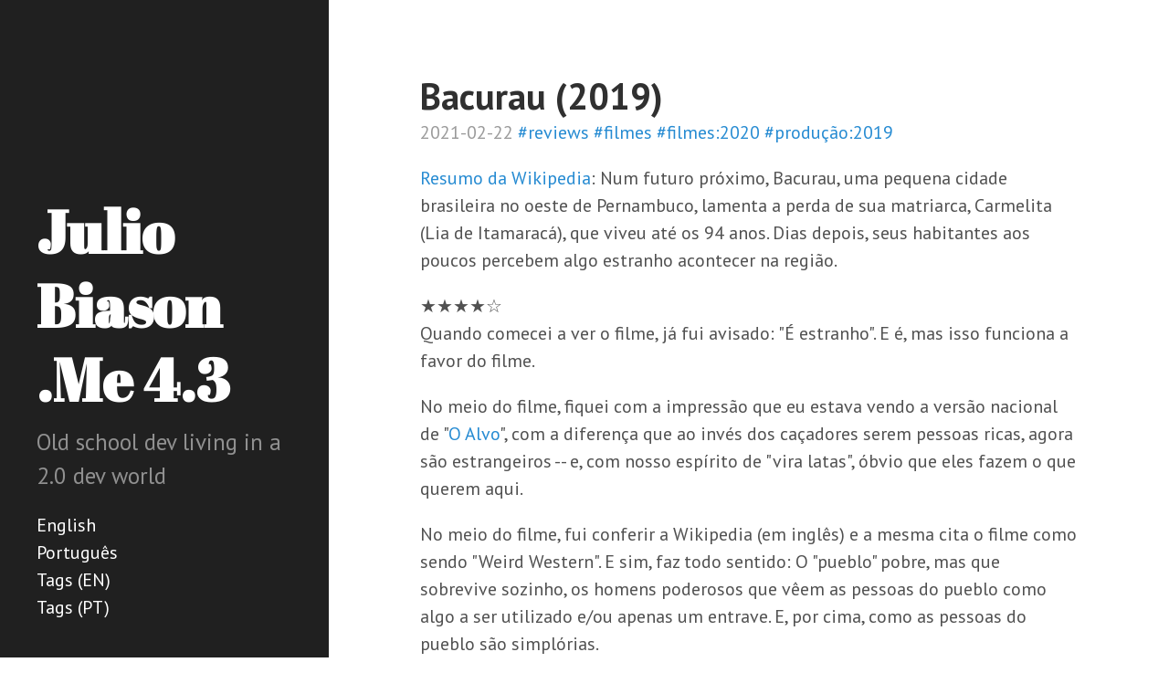

--- FILE ---
content_type: text/html
request_url: https://blog.juliobiason.me/pt/reviews/movies/bacurau/
body_size: 2226
content:
<!DOCTYPE html>
<html lang="en">
    <head>
      <meta http-equiv="X-UA-Compatible" content="IE=edge">
      <meta http-equiv="content-type" content="text/html; charset=utf-8">

      <!-- Enable responsiveness on mobile devices-->
      <!-- viewport-fit=cover is to support iPhone X rounded corners and notch in landscape-->
      <meta name="viewport" content="width=device-width, initial-scale=1.0, maximum-scale=1, viewport-fit=cover">

      <title>Julio Biason .Me 4.3</title>

      <!-- CSS -->
      <link rel="stylesheet" href="https://blog.juliobiason.me/print.css" media="print">
      <link rel="stylesheet" href="https://blog.juliobiason.me/poole.css">
      <link rel="stylesheet" href="https://blog.juliobiason.me/hyde.css">
      <link rel="stylesheet" href="https://fonts.googleapis.com/css?family=PT+Sans:400,400italic,700|Abril+Fatface">

      

      
      
    </head>

    <body class=" ">
        
            <div class="sidebar">
                <div class="container sidebar-sticky">
                    <div class="sidebar-about">
                        
                            <a href="https:&#x2F;&#x2F;blog.juliobiason.me"><h1>Julio Biason .Me 4.3</h1></a>
                            
                            <p class="lead">Old school dev living in a 2.0 dev world</p>
                            
                        
                    </div>

                    <ul class="sidebar-nav">
                        
                        
                        <li class="sidebar-nav-item"><a href="&#x2F;">English</a></li>
                        
                        <li class="sidebar-nav-item"><a href="&#x2F;pt">Português</a></li>
                        
                        <li class="sidebar-nav-item"><a href="&#x2F;tags">Tags (EN)</a></li>
                        
                        <li class="sidebar-nav-item"><a href="&#x2F;pt&#x2F;tags">Tags (PT)</a></li>
                        
                        
                    </ul>
                </div>
            </div>
        

        <div class="content container">
            
<div class="post">
  <h1 class="post-title">Bacurau (2019)</h1>
  <span class="post-date">
	2021-02-22
	
            <a href="https://blog.juliobiason.me/pt/tags/reviews/">#reviews</a>
        
            <a href="https://blog.juliobiason.me/pt/tags/filmes/">#filmes</a>
        
            <a href="https://blog.juliobiason.me/pt/tags/filmes-2020/">#filmes:2020</a>
        
            <a href="https://blog.juliobiason.me/pt/tags/producao-2019/">#produção:2019</a>
        
  </span>
  <p><a href="https://pt.wikipedia.org/wiki/Bacurau_(filme)">Resumo da Wikipedia</a>:
Num futuro próximo, Bacurau, uma pequena cidade brasileira no oeste de
Pernambuco, lamenta a perda de sua matriarca, Carmelita (Lia de Itamaracá), que
viveu até os 94 anos. Dias depois, seus habitantes aos poucos percebem algo
estranho acontecer na região.</p>
<span id="continue-reading"></span><div>
	★★★★☆
</div>
<p>Quando comecei a ver o filme, já fui avisado: &quot;É estranho&quot;. E é, mas isso
funciona a favor do filme.</p>
<p>No meio do filme, fiquei com a impressão que eu estava vendo a versão nacional
de &quot;<a href="https://pt.wikipedia.org/wiki/Hard_Target">O Alvo</a>&quot;, com a diferença que
ao invés dos caçadores serem pessoas ricas, agora são estrangeiros -- e, com
nosso espírito de &quot;vira latas&quot;, óbvio que eles fazem o que querem aqui.</p>
<p>No meio do filme, fui conferir a Wikipedia (em inglês) e a mesma cita o filme
como sendo &quot;Weird Western&quot;. E sim, faz todo sentido: O &quot;pueblo&quot; pobre, mas que
sobrevive sozinho, os homens poderosos que vêem as pessoas do pueblo como algo
a ser utilizado e/ou apenas um entrave. E, por cima, como as pessoas do pueblo
são simplórias.</p>
<p>E, estranhamente, essa &quot;simploriedade&quot; funciona bem até mesmo para a história.
Logo no começo, aparece uma &quot;nave espacial&quot; voando, e um dos &quot;simplórios&quot; vê e
fica abismado. Nesse ponto é que a gente começa a se perguntar &quot;mas o que
diabos?&quot;</p>
<p>E essa visão, de novo, trabalha a favor do filme. Num momento mais tarde, esse
personagem fala para outro: &quot;Olha, o pessoal tá andando por aí com um drone.
Fica de olho.&quot; A visão da simploriedade, de repente, é desfeita nesse momento e
toda a visão de &quot;vira lata&quot; é desfeita. Sim, é um pueblo; sim, as pessoas levam
uma vida simples; sim, os estrangeiros parecem mais &quot;modernos&quot;. E não, isso não
os deixa superiores aos moradores do pueblo. </p>
<p>E essa visão, esquisita até, é que é o ponto importante do filme. Essa
esquisitice de apresentar de forma simplória e não ser simplório é que dá a
virada inteira do filme.</p>
<p>A única coisa que eu tenho que perguntar é: mas precisamos de um western? É
claro que vemos Clint Eastwood defendendo pueblos e achamos o máximo, e nosso
nordeste é recheado de cidades pueblos, mas será que precisamos explorar isso
usando conceitos que nos são... Estrangeiros?</p>
<!--
vim:spelllang=pt:
-->

</div>




        </div>

    </body>

</html>


--- FILE ---
content_type: text/css
request_url: https://blog.juliobiason.me/hyde.css
body_size: 2607
content:
html{font-family:"PT Sans",Helvetica,Arial,sans-serif}@media (min-width: 48em){html{font-size:16px}}@media (min-width: 58em){html{font-size:20px}}.sidebar{text-align:center;padding:2rem 1rem;color:rgba(255,255,255,.5);background-color:#202020}@media (min-width: 48em){.sidebar{position:fixed;top:0;left:0;bottom:0;width:18rem;text-align:left}}.sidebar a{color:#fff}.sidebar-about h1{color:#fff;margin-top:0;font-family:"Abril Fatface",serif;font-size:3.25rem}.sidebar-nav{padding-left:0;list-style:none}.sidebar-nav-item{display:block}a.sidebar-nav-item:hover,a.sidebar-nav-item:focus{text-decoration:underline}.sidebar-nav-item.active{font-weight:bold}@media (min-width: 48em){.sidebar-sticky{position:absolute;right:1rem;bottom:1rem;left:1rem}@supports (padding: max(0px)){body:not(.layout-reverse) .sidebar-sticky{padding-left:max(1rem, env(safe-area-inset-left))}.layout-reverse .sidebar-sticky{padding-right:max(1rem, env(safe-area-inset-right))}}}.content{padding-top:4rem;padding-bottom:4rem}@supports (padding: max(0px)){body:not(.layout-reverse) .content{padding-right:max(1rem, env(safe-area-inset-right))}.layout-reverse .content{padding-left:max(1rem, env(safe-area-inset-left))}}@media (min-width: 48em){.content{max-width:38rem;margin-left:20rem;margin-right:2rem}}@media (min-width: 64em){.content{margin-left:22rem;margin-right:4rem}}@media (min-width: 48em){.layout-reverse .sidebar{left:auto;right:0}.layout-reverse .content{margin-left:2rem;margin-right:20rem}}@media (min-width: 64em){.layout-reverse .content{margin-left:4rem;margin-right:22rem}}.theme-base-08 .sidebar{background-color:#ac4142}.theme-base-08 .content a,.theme-base-08 .related-posts li a:hover{color:#ac4142}.theme-base-09 .sidebar{background-color:#d28445}.theme-base-09 .content a,.theme-base-09 .related-posts li a:hover{color:#d28445}.theme-base-0a .sidebar{background-color:#f4bf75}.theme-base-0a .content a,.theme-base-0a .related-posts li a:hover{color:#f4bf75}.theme-base-0b .sidebar{background-color:#90a959}.theme-base-0b .content a,.theme-base-0b .related-posts li a:hover{color:#90a959}.theme-base-0c .sidebar{background-color:#75b5aa}.theme-base-0c .content a,.theme-base-0c .related-posts li a:hover{color:#75b5aa}.theme-base-0d .sidebar{background-color:#6a9fb5}.theme-base-0d .content a,.theme-base-0d .related-posts li a:hover{color:#6a9fb5}.theme-base-0e .sidebar{background-color:#aa759f}.theme-base-0e .content a,.theme-base-0e .related-posts li a:hover{color:#aa759f}.theme-base-0f .sidebar{background-color:#8f5536}.theme-base-0f .content a,.theme-base-0f .related-posts li a:hover{color:#8f5536}